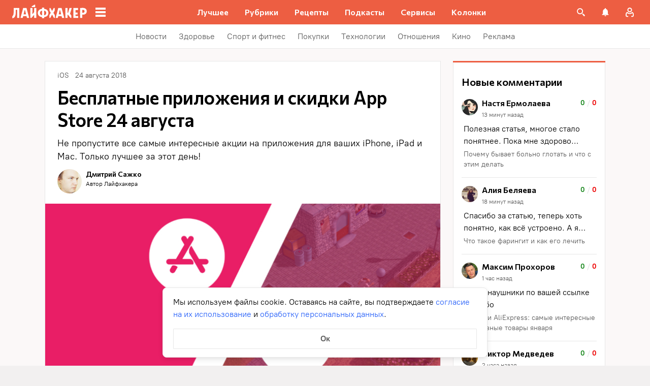

--- FILE ---
content_type: text/css
request_url: https://lifehacker.ru/_nuxt/ArticleNote-D4MA1kSl.css
body_size: 428
content:
.item[data-v-bbd04bdc]{color:#5c5c5c;font-family:PT Root,PT Root Fallback,Arial,sans-serif;font-size:12px;line-height:18px;overflow:hidden;padding-bottom:8px;text-overflow:ellipsis}.item[data-v-bbd04bdc]:nth-last-child(2){border-bottom:1px solid #e7e7e7;padding-bottom:12px}@media (min-width:1280px){.item[data-v-bbd04bdc]:nth-last-child(2){border-bottom:none}}.item[data-v-bbd04bdc]:last-child{padding-bottom:0}.item a[data-v-bbd04bdc]{outline:none;text-decoration:none}.item a[data-v-bbd04bdc],.item a[data-v-bbd04bdc]:not(.without-base-styles),.item a[data-v-bbd04bdc]:not([class]):not([data-rel*=lightbox]),.item a[data-v-bbd04bdc]:not([class]):not([data-rel*=whitebox]){color:#5c5c5c;font-family:PT Root,PT Root Fallback,Arial,sans-serif;font-size:12px;font-weight:400;line-height:18px}@media (hover:hover){.item a[data-v-bbd04bdc]:not(.without-base-styles):hover,.item a[data-v-bbd04bdc]:not([class]):not([data-rel*=lightbox]):hover,.item a[data-v-bbd04bdc]:not([class]):not([data-rel*=whitebox]):hover{border-bottom-color:transparent}}.item a[data-v-bbd04bdc]:not(.without-base-styles):visited,.item a[data-v-bbd04bdc]:not([class]):not([data-rel*=lightbox]):visited,.item a[data-v-bbd04bdc]:not([class]):not([data-rel*=whitebox]):visited{color:#5c5c5c;font-family:PT Root,PT Root Fallback,Arial,sans-serif;font-size:12px;font-weight:400;line-height:18px}.typo-info[data-v-bbd04bdc]{display:none}@media (min-width:1280px){.typo-info[data-v-bbd04bdc]{border-top:1px solid #e7e7e7;display:block;padding-top:12px}}.__amp .article-note[data-v-1a86f8bb]{margin-top:32px}.promo[data-v-1a86f8bb]{text-align:center}.promo.notes[data-v-1a86f8bb]{margin-bottom:0}.promo[data-v-1a86f8bb] .item:nth-last-child(2){border-bottom:none;padding-bottom:0}@media (min-width:768px){.promo[data-v-1a86f8bb] .item:nth-last-child(2){padding-bottom:8px}}.promo .typo-info[data-v-1a86f8bb]{border-top:none;padding:0}.article-note .item a{text-decoration:none}.article-note .item a,.article-note .item a:not(.without-base-styles),.article-note .item a:not([class]):not([data-rel*=lightbox]),.article-note .item a:not([class]):not([data-rel*=whitebox]){color:#5c5c5c;font-family:PT Root,PT Root Fallback,Arial,sans-serif;font-size:12px;font-weight:400;line-height:18px}@media (hover:hover){.article-note .item a:not(.without-base-styles):hover,.article-note .item a:not([class]):not([data-rel*=lightbox]):hover,.article-note .item a:not([class]):not([data-rel*=whitebox]):hover{border-bottom-color:transparent}}.article-note .item a:not(.without-base-styles):visited,.article-note .item a:not([class]):not([data-rel*=lightbox]):visited,.article-note .item a:not([class]):not([data-rel*=whitebox]):visited{color:#5c5c5c;font-family:PT Root,PT Root Fallback,Arial,sans-serif;font-size:12px;font-weight:400;line-height:18px}


--- FILE ---
content_type: text/css
request_url: https://lifehacker.ru/_nuxt/FullScreenGallery-BDXHGZNP.css
body_size: 470
content:
.fs-gallery[data-v-87111832]{background:transparent;height:100%;max-width:1280px;position:relative;width:100vw}@media (min-width:1024px){.fs-gallery[data-v-87111832]{width:calc(100vw - 160px)}}.fs-gallery__close[data-v-87111832]{cursor:pointer;position:absolute;right:12px;top:12px;z-index:1}.fs-gallery__close[data-v-87111832] .svg-asset{height:32px;width:32px}.fs-gallery__close[data-v-87111832] .svg-asset path{fill:#acb6cd}@media (hover:hover){.fs-gallery__close[data-v-87111832] .svg-asset:hover path{fill:#e1eafd}}@media (min-width:1024px){.fs-gallery__close[data-v-87111832]{right:22px;top:22px}}.fs-gallery__wrapper[data-v-87111832]{align-items:center;background:#000000bf;bottom:0;display:flex;justify-content:center;left:0;position:fixed;right:0;top:0;z-index:20}.fs-gallery__slides[data-v-87111832]{height:100%}.fs-gallery__slides[data-v-87111832]>div,.fs-gallery__slides[data-v-87111832]>div>div{height:100%}.fs-gallery__slide[data-v-87111832]{align-items:center;display:flex;height:100%;justify-content:center;text-align:center;transform:translateZ(0)}.fs-gallery__slide img[data-v-87111832]{max-height:100%;max-width:100%;width:auto}.fs-gallery__control[data-v-87111832]{background:#fff;border-radius:20px;box-shadow:0 3px 10px #00000040;cursor:pointer;display:none;height:32px;position:absolute;top:50%;transform:translateY(-50%);width:32px}@media (min-width:1024px){.fs-gallery__control[data-v-87111832]{display:block}}.fs-gallery__control[data-v-87111832]:after{border-radius:1px;content:"";display:block;height:8px;position:absolute;transform:rotate(-135deg);width:8px}.fs-gallery__prev[data-v-87111832]{left:24px}.fs-gallery__prev[data-v-87111832]:after{border-right:2px solid #757575;border-top:2px solid #757575;left:13px;top:11px}.fs-gallery__next[data-v-87111832]{right:24px}.fs-gallery__next[data-v-87111832]:after{border-bottom:2px solid #757575;border-left:2px solid #757575;left:10px;top:11px}


--- FILE ---
content_type: application/javascript
request_url: https://lifehacker.ru/_nuxt/v7.6-CPs6Pc-c.js
body_size: 647
content:
import{T as i}from"./v7.6-Aca4lUnk.js";import{b0 as d,a$ as l,bz as c,aT as r,aO as t,aU as s,b3 as u,b4 as b,aN as p,aV as m}from"./v7.6-rHv1dXoU.js";import"./v7.6-X2-H-FBG.js";try{let e=typeof window<"u"?window:typeof global<"u"?global:typeof globalThis<"u"?globalThis:typeof self<"u"?self:{},a=new e.Error().stack;a&&(e._sentryDebugIds=e._sentryDebugIds||{},e._sentryDebugIds[a]="74d7dc7c-21aa-4bb3-ab76-c3ee625fe9e5",e._sentryDebugIdIdentifier="sentry-dbid-74d7dc7c-21aa-4bb3-ab76-c3ee625fe9e5")}catch{}const f=d({name:"Box",components:{TheContent:i},inject:{area:{default(){return()=>""}}},props:{elem:{type:Object,required:!0}},computed:{getArea(){return this.area()??""},attributes(){return this.elem.attributes},children(){return this.elem.children},wrappClass(){const e=["above-comments","below-comments","home","after-first-paragraph","after-third-paragraph"];return{[`grey-box--${this.getArea}`]:e.includes(this.getArea),"white-box":this.attributes.isWhiteBox}}}},"$IjwluIktQ9"),h=["innerHTML"],_={key:1,ref:"boxContent",class:"box__content"};function g(e,a,y,w,C,T){const o=c("TheContent");return t(),r("div",{class:m(["box",e.wrappClass])},[e.attributes.title?(t(),r("div",{key:0,class:"box__title",innerHTML:e.attributes.title},null,8,h)):s("",!0),e.attributes.items?(t(),r("div",_,[(t(!0),r(u,null,b(e.children,n=>(t(),p(o,{key:n.id,elem:n},null,8,["elem"]))),128))],512)):s("",!0)],2)}const $=l(f,[["render",g],["__scopeId","data-v-ae8d8140"]]);export{$ as default};
//# sourceMappingURL=v7.6-CPs6Pc-c.js.map


--- FILE ---
content_type: application/javascript
request_url: https://lifehacker.ru/_nuxt/v7.6-Cs3QhOvN.js
body_size: 1357
content:
import{b0 as n,bw as f,bK as c,a$ as u,aT as i,aO as s,b3 as C,b4 as y,aV as o,aN as b,aS as k,aW as _,bB as m,aX as B,c0 as T,dQ as $,cR as v,cH as I,bz as A,aU as d}from"./v7.6-rHv1dXoU.js";try{let e=typeof window<"u"?window:typeof global<"u"?global:typeof globalThis<"u"?globalThis:typeof self<"u"?self:{},t=new e.Error().stack;t&&(e._sentryDebugIds=e._sentryDebugIds||{},e._sentryDebugIds[t]="0c012b9c-52bc-4569-bfe8-baba97db5b22",e._sentryDebugIdIdentifier="sentry-dbid-0c012b9c-52bc-4569-bfe8-baba97db5b22")}catch{}const w=n({name:"CategoriesList",props:{categories:{type:Array,default:()=>[]},isBreadcrumbs:{type:Boolean,default:!1},lastBlocked:{type:Boolean,default:!1}},methods:{isCircular(e){const t=c(),r=(t==null?void 0:t.path)||"";return e===r},getUrl(e){return f(e)},blockedLink(e,t){return this.lastBlocked?this.categories.length-1===t:this.isCircular(e)}}},"$d12IgTXmwC");function L(e,t,r,h,p,g){return s(),i("div",{class:o(["categories-list",{"categories-list--breadcrumbs":e.isBreadcrumbs}])},[(s(!0),i(C,null,y(e.categories,(a,l)=>(s(),b(B(e.blockedLink(a.url,l)?"span":"a"),{key:a.id,class:o(["categories-list__elem",{"categories-list__elem--breadcrumb":e.isBreadcrumbs}]),"data-jest":"category",href:e.blockedLink(a.url,l)?null:e.getUrl(a.url),"data-vars-breadcrumb-title":e.$isAMP?a.title:void 0,onClick:O=>e.$emit("clicked-on-category",a.url,a.title)},{default:k(()=>[_("span",null,m(a.title),1)]),_:2},1032,["class","href","data-vars-breadcrumb-title","onClick"]))),128))],2)}const H=u(w,[["render",L],["__scopeId","data-v-70198313"]]),D=["/reklama/amp/","/team/amp/","/about/amp/","/health/o-proekte/amp/","/health/eksperty/amp/"],N=2,P=n({name:"ArticleCardHeader",components:{CategoriesList:H},props:{article:{type:Object,required:!0},hideCategories:{type:Boolean,default:!1},categoriesCount:{type:Number,default:N},excludedCategoryIds:{type:Array,default:()=>[]}},computed:{route(){return c()},categories(){if(this.isHealth)return this.article.meta.breadcrumb;let e=this.article.categories;return e.length>1&&(e=e.filter(t=>!this.excludedCategoryIds.includes(+t.id))),e.slice(0,this.categoriesCount)},isHealth(){return I(this.route.path)},isDateVisible(){return!!this.dateText&&!this.isPromo&&!D.includes(this.route.path)},dateText(){return v(this.article.date)},dateMoscow(){return $(this.article.date)},isPromo(){return this.article.isPromo}},methods:{sendAnalytics(e,t){this.$sendYandexMetrika({level1:"Клик_Хлебные крошки",level4:T(e),level6:t})}}},"$WAoNaZVxXJ"),S=["datetime"];function E(e,t,r,h,p,g){const a=A("CategoriesList");return s(),i("div",{class:o(["article-card-header",{"article-card-header--health":e.isHealth}])},[(!e.isPromo||e.isHealth)&&!e.hideCategories?(s(),b(a,{key:0,categories:e.categories,"is-breadcrumbs":e.isHealth,onClickedOnCategory:e.sendAnalytics},null,8,["categories","is-breadcrumbs","onClickedOnCategory"])):d("",!0),e.isDateVisible?(s(),i("time",{key:1,"data-jest":"date",datetime:e.dateMoscow,class:"article-card-header__elem article-card-header__elem--date"},m(e.dateText),9,S)):d("",!0)],2)}const V=u(P,[["render",E],["__scopeId","data-v-6778251f"]]);export{V as A,H as C,D as P};
//# sourceMappingURL=v7.6-Cs3QhOvN.js.map


--- FILE ---
content_type: application/javascript
request_url: https://lifehacker.ru/_nuxt/v7.6-D0ldvzNO.js
body_size: 321
content:
import{b$ as u,bt as d,b8 as l,ca as f,eg as y,bs as b}from"./v7.6-rHv1dXoU.js";try{let e=typeof window<"u"?window:typeof global<"u"?global:typeof globalThis<"u"?globalThis:typeof self<"u"?self:{},t=new e.Error().stack;t&&(e._sentryDebugIds=e._sentryDebugIds||{},e._sentryDebugIds[t]="6e23eb73-ac96-4dfc-92a7-5cc7a5c930cd",e._sentryDebugIdIdentifier="sentry-dbid-6e23eb73-ac96-4dfc-92a7-5cc7a5c930cd")}catch{}function w(){const e=u(),t=d([]),c=l(),r=async s=>{if(!a(s))try{t.value.push(s);const{data:n}=await c.$viewsApi.syncArticleViewsCount(s),{viewsCount:i}=f(n,y),o={[s]:i};e.updateViewsCounts(o)}catch{b({content:"Ошибка. Попробуйте еще раз.",isError:!0})}finally{t.value=t.value.filter(n=>n!==s)}},a=s=>t.value.includes(s);return{loadingViewsIds:t,updateViewsCount:r,getLoadingViews:a}}export{w as u};
//# sourceMappingURL=v7.6-D0ldvzNO.js.map


--- FILE ---
content_type: application/javascript
request_url: https://lifehacker.ru/_nuxt/v7.6-Dbn-AIpk.js
body_size: 1323
content:
import{b0 as f,cF as h,bg as m,a$ as g,bz as l,aN as d,aT as a,aO as o,aU as n,aW as e,aP as u,bB as i,aS as w,aV as y,b5 as A}from"./v7.6-rHv1dXoU.js";import{A as I,g as k,o as x,s as C,w as v,f as N,c as B,a as S,t as E}from"./v7.6-B2NP-sEx.js";import{S as $}from"./v7.6-CVm7HbRX.js";import{r as D}from"./v7.6-DfZvEucM.js";try{let t=typeof window<"u"?window:typeof global<"u"?global:typeof globalThis<"u"?globalThis:typeof self<"u"?self:{},s=new t.Error().stack;s&&(t._sentryDebugIds=t._sentryDebugIds||{},t._sentryDebugIds[s]="339f9210-3b5d-4a22-9c6c-1b8952af1da7",t._sentryDebugIdIdentifier="sentry-dbid-339f9210-3b5d-4a22-9c6c-1b8952af1da7")}catch{}const L=f({name:"AppBox",components:{AppboxError:I,SvgAsset:$},props:{elem:{type:Object,required:!0}},data(){return{newAttributes:null,isLoadingNewAttributes:!1}},computed:{restoreIconContent(){return D},toIconContent(){return E},attributes(){return this.newAttributes??this.elem.attributes},isEditor(){return m().isAuthenticatedInWordpress},icon(){switch(this.attributes.platform){case"appstore":return S;case"chromewebstore":return B;case"firefoxaddons":return N;case"windowsstore":return v;case"steam":return C;case"operaaddons":return x;case"googleplayapps":return k}}},methods:{async reloadAppbox(){var r;const t=(r=h().currentArticle)==null?void 0:r.id,s=this.attributes.url;if(t)try{this.isLoadingNewAttributes=!0;const{data:{data:p}}=await this.$wordpressApi.fetchAppBoxData(t,s??"");this.newAttributes=p}catch{}finally{this.isLoadingNewAttributes=!1}}}},"$W6YatYTK22"),T={key:1,class:"appbox"},U=["href"],V={class:"appbox__body"},O={key:0,class:"appbox__picture"},W=["src"],z={class:"appbox__app-info"},P={class:"appbox__app-name-wrapper"},Y={class:"appbox__app-name"},j={class:"appbox__app-info-additional"},q={class:"appbox__author-name"},F=["src"],K={class:"appbox__price"},G=["href"],H=["href"],J=["src"];function M(t,s,r,p,Q,R){const b=l("AppboxError"),c=l("SvgAsset"),_=A;return t.attributes.fallback?(o(),d(b,{key:0})):(o(),a("div",T,[t.attributes.url?(o(),a("a",{key:0,class:"appbox__link",href:t.attributes.url,target:"_blank"},null,8,U)):n("",!0),e("div",V,[t.attributes.iconUrl?(o(),a("div",O,[e("img",{class:"appbox__picture-img",src:t.attributes.iconUrl},null,8,W)])):n("",!0),e("div",z,[e("div",P,[e("span",Y,i(t.attributes.name),1),u(_,null,{default:w(()=>[t.isEditor?(o(),d(c,{key:0,class:y(["appbox__reload-icon",{"appbox__reload-icon--loading":t.isLoadingNewAttributes}]),content:t.restoreIconContent,onClick:t.reloadAppbox},null,8,["class","content","onClick"])):n("",!0)]),_:1})]),e("div",j,[e("span",q,i(t.attributes.developer),1),t.icon?(o(),a("img",{key:0,class:"appbox__store-icon",src:t.icon},null,8,F)):n("",!0),e("span",K,"Цена: "+i(t.attributes.price),1)])])]),e("a",{class:"appbox__arrow-wrapper",href:t.attributes.url,target:"_blank"},[u(c,{class:"appbox__arrow",content:t.toIconContent},null,8,["content"])],8,G),e("a",{class:"appbox__button",href:t.attributes.url,target:"_blank"},[t.icon?(o(),a("img",{key:0,class:"appbox__button-icon",src:t.icon},null,8,J)):n("",!0),s[0]||(s[0]=e("span",{class:"appbox__button-text"},"Загрузить",-1))],8,H)]))}const st=g(L,[["render",M],["__scopeId","data-v-cd66ab7a"]]);export{st as default};
//# sourceMappingURL=v7.6-Dbn-AIpk.js.map


--- FILE ---
content_type: image/svg+xml
request_url: https://lifehacker.ru/_nuxt/placeholder-DXKYt18n.svg
body_size: 285
content:
<svg
  role="img"
  width="640"
  height="320"
  aria-labelledby="loading-aria"
  viewBox="0 0 640 320"
  preserveAspectRatio="none"
  xmlns="http://www.w3.org/2000/svg"
>
  <title id="loading-aria">Loading...</title>
  <rect
    x="0"
    y="0"
    width="100%"
    height="100%"
    clip-path="url(#clip-path)"
    style="fill: url(#fill);"
  ></rect>
  <defs>
    <clipPath id="clip-path">
        <rect x="0" y="0" rx="0" ry="0" width="640" height="320" />
    </clipPath>
    <linearGradient id="fill">
      <stop
        offset="0.599964"
        stop-color="#f3f5fc"
        stop-opacity="1"
      >
        <animate
          attributeName="offset"
          values="-2; -2; 1"
          keyTimes="0; 0.25; 1"
          dur="2s"
          repeatCount="indefinite"
        ></animate>
      </stop>
      <stop
        offset="1.59996"
        stop-color="#c5d5fd"
        stop-opacity="1"
      >
        <animate
          attributeName="offset"
          values="-1; -1; 2"
          keyTimes="0; 0.25; 1"
          dur="2s"
          repeatCount="indefinite"
        ></animate>
      </stop>
      <stop
        offset="2.59996"
        stop-color="#f3f5fc"
        stop-opacity="1"
      >
        <animate
          attributeName="offset"
          values="0; 0; 3"
          keyTimes="0; 0.25; 1"
          dur="2s"
          repeatCount="indefinite"
        ></animate>
      </stop>
    </linearGradient>
  </defs>
</svg>